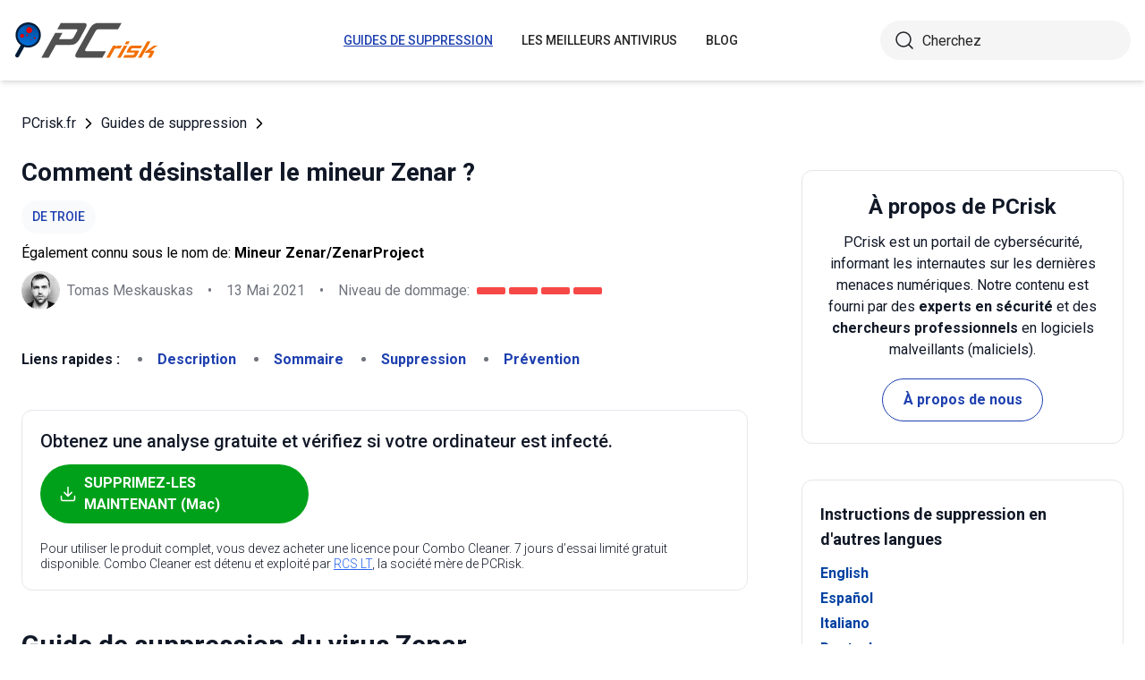

--- FILE ---
content_type: text/html; charset=utf-8
request_url: https://www.pcrisk.fr/guides-de-suppression/10545-zenar-miner
body_size: 15070
content:
<!DOCTYPE html>
<html lang="fr">
<head>
<meta charset="utf-8">
<link href="/templates/joomspirit_70/css/style.min.css" rel="stylesheet">
<meta content="IE=edge" http-equiv="X-UA-Compatible">
<meta content="width=device-width,initial-scale=1" name="viewport">
<link rel="apple-touch-icon" sizes="180x180" href="/apple-touch-icon.png">
<link rel="icon" type="image/png" sizes="32x32" href="/favicon-32x32.png">
<link rel="icon" type="image/png" sizes="16x16" href="/favicon-16x16.png">
<link rel="mask-icon" href="/safari-pinned-tab.svg" color="#e1762e">
<link rel="shortcut icon" href="/favicon.ico" type="image/x-icon" />
<link rel="preconnect" href="https://pcriskfr.disqus.com/embed.js">
<meta name="msapplication-TileColor" content="#2b5797">
<meta name="theme-color" content="#ffffff">
  <base href="https://www.pcrisk.fr/guides-de-suppression/10545-zenar-miner" />
  <meta http-equiv="content-type" content="text/html; charset=utf-8" />
  <meta name="robots" content="index, follow" />
  <title>Mineur Zenar - Instructions pour la suppression des maliciels</title>
  <link href="https://www.pcrisk.fr/guides-de-suppression/10545-zenar-miner" rel="canonical"  />
  <script type="application/ld+json">{"@context":"https://schema.org","@type":"Article","mainEntityOfPage":{"@type":"WebPage","@id":"https://www.pcrisk.fr/guides-de-suppression/10545-zenar-miner"},"headline":"Mineur Zenar","image":"https://www.pcrisk.fr/images/stories/screenshots202104/zenar-miner-main.jpg","datePublished":"2021-05-06T12:30+01:00","dateModified":"2021-05-13T13:17+01:00","author":{"@type":"Person","name":"Tomas Meskauskas","image":"https://www.pcrisk.fr/images/tomas-meskauskas-150.png","url":"https://www.pcrisk.fr/tomas-meskauskas","sameAs":["https://twitter.com/pcrisk","https://www.linkedin.com/in/tomas-meskauskas-96a25325"]},"publisher":{"@type":"Organization","name":"PCrisk","logo":{"@type":"ImageObject","url":"https://www.pcrisk.fr/images/logos/pcrisk_logo_n.png"}}}</script>
  <meta property="og:title" content="Mineur Zenar">
  <meta property="og:image" content="https://www.pcrisk.fr/images/stories/screenshots202104/zenar-miner-main.jpg">
  <meta property="og:type" content="article">
  <meta property="og:url" content="https://www.pcrisk.fr/guides-de-suppression/10545-zenar-miner">
  <meta name="twitter:card" content="summary_large_image">
  <meta name="twitter:title" content="Mineur Zenar">
  <meta name="twitter:image" content="https://www.pcrisk.fr/images/stories/screenshots202104/zenar-miner-main.jpg">
  <link rel="alternate" hreflang="en" href="https://www.pcrisk.com/removal-guides/20763-zenar-miner" />
  <link rel="alternate" hreflang="es" href="https://www.pcrisk.es/guias-de-desinfeccion/10552-zenar-miner" />
  <link rel="alternate" hreflang="it" href="https://www.pcrisk.it/guide-per-la-rimozione/10553-zenar-miner" />
  <link rel="alternate" hreflang="de" href="https://www.pcrisk.de/ratgeber-zum-entfernen/10559-zenar-miner" />
  <link rel="alternate" hreflang="pt" href="https://www.pcrisk.pt/guias-de-remocao/10640-zenar-miner" />
  <link rel="alternate" hreflang="nl" href="https://www.pcrisk.nl/verwijderingsrichtlijnen/10641-zenar-miner" />
  <link rel="alternate" hreflang="pl" href="https://www.pcrisk.pl/narzedzia-usuwania/10637-zenar-miner" />
  <link rel="alternate" hreflang="fr" href="https://www.pcrisk.fr/guides-de-suppression/10545-zenar-miner" />

<!--[if lt IE 9]>
	<script src="https://cdnjs.cloudflare.com/ajax/libs/html5shiv/3.7.3/html5shiv.js"></script>
<![endif]-->
<!-- Google tag (gtag.js) -->
<script async src="https://www.googletagmanager.com/gtag/js?id=G-T3V3ZX23GW"></script>
<script>
  window.dataLayer = window.dataLayer || [];
  function gtag(){dataLayer.push(arguments);}
  gtag('js', new Date());

  gtag('config', 'G-T3V3ZX23GW');
</script>
</head>
<body>
    <div class="relative flex min-h-screen flex-col overflow-hidden">
		<header class="flex h-[72px] items-center shadow-md xl:h-[90px]">
		  <div class="mx-auto flex w-full max-w-[1440px] items-center justify-normal space-x-10 px-4 lg:justify-between xl:space-x-0 2xl:justify-start">
    						<a href="/" class="mr-auto shrink-0 lg:mr-0 xl:mr-[57px]"><img loading="lazy" src="/templates/joomspirit_70/images/v2/logo.svg" alt="PCrisk.fr" class="h-auto w-[121px] object-contain sm:w-24 xl:w-40" width="160" height="46"></a>			
    		    <nav id="header-nav" class="fixed right-0 top-0 z-20 h-screen w-full max-w-[320px] translate-x-full overflow-auto grow bg-blue-800 transition-transform duration-500 ease-out lg:static lg:h-auto lg:w-auto lg:max-w-none lg:translate-x-0 lg:bg-transparent xl:mr-auto [&.active-menu]:translate-x-0">
									<div class="relative w-full">					
					<ul class="flex w-full flex-col items-center justify-center lg:space-x-8 max-lg:space-y-5 pt-20 lg:w-auto lg:flex-row lg:pt-0"><li><a href="/guides-de-suppression" class="menu-link text-base font-medium uppercase leading-tight text-white transition-colors hover:underline lg:text-sm lg:text-neutral-800 lg:hover:text-blue-800 lg:hover:no-underline lg:[&.current-page]:text-blue-800 [&.current-page]:underline current-page">Guides de suppression</a></li><li><a href="/les-meilleurs-antivirus" class="menu-link text-base font-medium uppercase leading-tight text-white transition-colors hover:underline lg:text-sm lg:text-neutral-800 lg:hover:text-blue-800 lg:hover:no-underline lg:[&.current-page]:text-blue-800 [&.current-page]:underline ">Les meilleurs antivirus</a></li><li><a href="/blog" class="menu-link text-base font-medium uppercase leading-tight text-white transition-colors hover:underline lg:text-sm lg:text-neutral-800 lg:hover:text-blue-800 lg:hover:no-underline lg:[&.current-page]:text-blue-800 [&.current-page]:underline ">Blog</a></li><li class="lg:hidden"><a href="/a-propos-de-nous" class="menu-link text-base font-medium uppercase leading-tight text-white transition-colors hover:underline lg:text-sm lg:text-neutral-800 lg:hover:text-blue-800 lg:hover:no-underline lg:[&.current-page]:text-blue-800 [&.current-page]:underline ">À propos de nous</a></li><li class="lg:hidden"><a href="/contactez-nous" class="menu-link text-base font-medium uppercase leading-tight text-white transition-colors hover:underline lg:text-sm lg:text-neutral-800 lg:hover:text-blue-800 lg:hover:no-underline lg:[&.current-page]:text-blue-800 [&.current-page]:underline ">Contactez-nous</a></li></ul>					        <div role="button" aria-label="Close menu" id="close-menu" class="group absolute right-3.5 top-3 hidden max-lg:[&.is-active]:block">
          					<div class="relative flex h-[50px] w-[40px] transform items-center justify-center overflow-hidden">
            <div id="burger-inner" class="flex h-[21px] w-[27px] origin-center transform flex-col justify-between overflow-hidden transition-all duration-300">
              <div id="burger-cross" class="absolute top-2.5 flex w-12 translate-x-0 transform items-center justify-between transition-all duration-500 [&>*:nth-child(1)]:rotate-45 [&>*:nth-child(2)]:-rotate-45">
                <div class="absolute h-[2px] w-7 rotate-0 transform rounded-2xl bg-white transition-all delay-300 duration-500"></div>
                <div class="absolute h-[2px] w-7 -rotate-0 transform rounded-2xl bg-white transition-all delay-300 duration-500"></div>
              </div>
            </div>
          </div>
        </div>
				</div>
				<div class="flex items-center justify-center space-x-2 sm:hidden">
        <form action="/index.php" method="post" id="search-form-mobile" class="absolute right-0 top-[72px] z-10 mx-auto mt-6 hidden h-11 w-full items-center space-x-2 border bg-neutral-100 px-3.5 transition focus-within:border-blue-800 max-sm:static max-sm:flex max-sm:w-[80%] max-sm:rounded-[40px] sm:mt-0 xl:static xl:flex xl:w-[280px] xl:rounded-[40px] xl:border-transparent">
          <button name="submitbutton" class="size-6 shrink-0" type="submit">
            <img src="/templates/joomspirit_70/images/v2/search.svg" alt="Cherchez">
          </button>
          <input name="searchword" class="h-full w-full bg-transparent leading-normal text-neutral-800 placeholder:text-neutral-800 focus:outline-none" placeholder="Cherchez">
			<input type="hidden" name="task" value="search">
			<input type="hidden" name="option" value="com_search">
			<input type="hidden" name="Itemid" value="57">
        </form>
      </div>
			
    			</nav>
    <div class="sm:flex items-center justify-center space-x-2 xl:w-[288px] md:w-[24px] hidden">
      <button id="open-search" class="hidden size-6 sm:max-xl:block" type="button">
        <img src="/templates/joomspirit_70/images/v2/search.svg" alt="Cherchez" width="24" height="24">
      </button>
      <form action="/index.php" method="post" id="search-form" class="absolute right-0 top-[72px] z-10 mx-auto mt-6 hidden h-11 w-full items-center space-x-2 border bg-neutral-100 px-3.5 transition focus-within:border-blue-800 max-sm:static max-sm:flex max-sm:w-[80%] max-sm:rounded-[40px] sm:mt-0 xl:static xl:flex xl:w-[280px] xl:rounded-[40px] xl:border-transparent">
        <button name="submitbutton" class="size-6 shrink-0" type="submit">
          <img src="/templates/joomspirit_70/images/v2/search.svg" alt="Cherchez" width="24" height="24">
        </button>
        <input name="searchword" class="h-full w-full bg-transparent leading-normal text-neutral-800 placeholder:text-neutral-800 focus:outline-none" placeholder="Cherchez">
			<input type="hidden" name="task" value="search">
			<input type="hidden" name="option" value="com_search">
			<input type="hidden" name="Itemid" value="57">
      </form>
    </div>
    <div role="button" aria-label="Open menu" id="burger-button" class="group relative block lg:hidden">
      <div class="relative flex h-[50px] w-[40px] transform items-center justify-center overflow-hidden">
        <div id="burger-inner" class="flex h-[21px] w-[27px] origin-center transform flex-col justify-between overflow-hidden transition-all duration-300">
          <div class="h-[2px] w-full origin-left transform rounded-2xl bg-neutral-800 transition-all duration-300"></div>
          <div class="h-[2px] w-full transform rounded-2xl bg-neutral-800 transition-all delay-75 duration-300"></div>
          <div class="h-[2px] w-full origin-left transform rounded-2xl bg-neutral-800 transition-all delay-150 duration-300"></div>
        </div>
      </div>
    </div>
		</div>
		</header>
				
			
		<main class="container grow pb-[60px] pt-5 sm:pb-20 xl:pb-[120px]">
						<div class="mb-6 pt-4 items-center space-x-2 hidden lg:flex">
								<a href="https://www.pcrisk.fr/" class="leading-normal text-gray-900 transition-colors hover:text-blue-800">PCrisk.fr</a> <svg class="size-3 rotate-180"><use href="/templates/joomspirit_70/images/v2/sprites/sprite.svg#icon-arrow"></use></svg> <a href="/guides-de-suppression" class="leading-normal text-gray-900 transition-colors hover:text-blue-800">Guides de suppression</a> <svg class="size-3 rotate-180"><use href="/templates/joomspirit_70/images/v2/sprites/sprite.svg#icon-arrow"></use></svg> 			
			</div>
				
					
				
				<div class="flex flex-col max-sm:space-y-[60px] max-xl:sm:space-y-20 xl:flex-row space-x-0 xl:space-x-[60px]">
								<div id="main_component" class="w-full grow mb-10 xl:max-w-[812px] xxl:max-w-[980px]">

						
						




	
	
	









<div class="mb-10">
			
												<h1 class="mb-3 text-2xl font-bold leading-snug text-gray-900 xl:text-3xl">
							
			Comment désinstaller le mineur Zenar ?			</h1>
			            <a class="mb-2.5 inline-flex py-2 items-center rounded-full bg-gray-50 px-3 text-center text-sm font-medium uppercase leading-normal text-blue-800" href="/forme-infections-dordinateur#trojan">de Troie</a>              
            <p class="mb-2">Également connu sous le nom de: <span class="font-bold">Mineur Zenar/ZenarProject</span></p>            
                          
              <div class="flex flex-col sm:flex-row sm:flex-wrap sm:items-center sm:space-x-4">
              
              
								<div class="flex items-center space-x-2 prose-a:underline"><picture><img src="/images/team/tm-c70.png" alt="Tomas Meskauskas" class="size-[43px]"></picture><a title="Tomas Meskauskas" rel="author" href="https://www.pcrisk.fr/tomas-meskauskas" class="leading-normal text-gray-900/60">Tomas Meskauskas</a></div>				                
								<span class="hidden text-gray-900/60 sm:block">•</span><p class="leading-normal text-gray-900/60 max-sm:mt-3"><time datetime="2021-05-13T13:17+01:00">13 Mai 2021</time></p>
				                
                                
					<span class="hidden text-gray-900/60 md:block">•</span><div class="flex items-center space-x-2 max-md:mt-3"><p class="leading-normal text-gray-900/60">Niveau de dommage: </p><div class="flex space-x-1"><span class="h-2 w-8 rounded-sm bg-[#F74848]"></span><span class="h-2 w-8 rounded-sm bg-[#F74848]"></span><span class="h-2 w-8 rounded-sm bg-[#F74848]"></span><span class="h-2 w-8 rounded-sm bg-[#F74848]"></span></div></div>
                
                                
              </div>
              
              </div>





<nav><span class="inline-flex mr-5 font-bold text-gray-900 leading-loose">Liens rapides :</span><ul class="mb-10 inline-flex flex-wrap leading-loose list-disc list-inside"><li class="mr-5 text-gray-900/60 min-w-[100px]"><a href="#a1" class="font-bold text-blue-800 transition-colors hover:text-blue-500">Description</a></li><li class="mr-5 text-gray-900/60 min-w-[100px]"><a href="#threat-summary" class="font-bold text-blue-800 transition-colors hover:text-blue-500">Sommaire</a></li><li class="mr-5 text-gray-900/60 min-w-[100px]"><a href="#quicksol" class="font-bold text-blue-800 transition-colors hover:text-blue-500">Suppression</a></li><li class="mr-5 text-gray-900/60 min-w-[100px]"><a href="#prevention" class="font-bold text-blue-800 transition-colors hover:text-blue-500">Prévention</a></li></ul></nav><div class="mb-10 rounded-xl border border-gray-200 p-5"><p class="mb-3 text-xl font-medium text-gray-900">Obtenez une analyse gratuite et vérifiez si votre ordinateur est infecté.</p><a href="/download-combo-cleaner" onclick="gtag('event', 'Article Btn Top Mac', {'event_category' : 'download','event_label' : 'Mineur Zenar/ZenarProject'});" class="group flex w-full max-w-[300px] items-center justify-center mb-5 space-x-2 rounded-full border border-transparent bg-[#00A11A] px-5 py-2 font-bold leading-normal text-white transition-colors hover:border-green-700 hover:bg-white hover:text-green-700"><svg class="size-5 shrink-0 text-white group-hover:text-[#00A11A]"><use href="/templates/joomspirit_70/images/v2/sprites/sprite.svg#icon-download"></use></svg><span>SUPPRIMEZ-LES MAINTENANT (Mac)</span></a><p class="text-sm font-light leading-tight text-gray-900">Pour utiliser le produit complet, vous devez acheter une licence pour Combo Cleaner. 7 jours d’essai limité gratuit disponible. Combo Cleaner est détenu et exploité par <a class="text-blue-600 underline hover:text-blue-500" href="/a-propos-de-nous" target="_self" title="En savoir plus sur nous">RCS LT</a>, la société mère de PCRisk.</p></div> 
<div class="prose mb-[60px] max-w-none prose-h2:border-b prose-h2:pb-2 prose-h2:text-[30px] prose-h4:text-lg prose-a:text-blue-600 prose-a:underline prose-tr:border-b-0">
 
<h2>Guide de suppression du virus Zenar</h2>
<h3 id="a1">Qu'est-ce que Zenar ?</h3>
<p>Zenar (également connu sous le nom de ZenarProject) est un logiciel d'extraction de crypto-monnaie écrit en langage de programmation C++. La recherche montre que Zenar peut être acheté pour 100 $ sur un forum de hackers. Comme leur nom l'indique, les mineurs de crypto-monnaie utilisent du matériel informatique pour extraire la crypto-monnaie. Il est courant que les cybercriminels cherchent à inciter les utilisateurs à installer des logiciels de ce type afin qu'ils puissent utiliser le matériel installé sur leurs ordinateurs sans avoir investir eux-mêmes dans du matériel. Les utilisateurs qui ont un mineur de crypto-monnaie d'installé sur leur ordinateur qui n'a pas été installé intentionnellement par eux doivent le supprimer dès que possible.</p>

<p><img loading="lazy" style="display: block; margin-left: auto; margin-right: auto;" alt="Logiciel malveillant Zenar" src="/images/stories/screenshots202104/zenar-miner-main.jpg" height="564" width="790" /></p>
<p>L'extraction de crypto-monnaie est un processus qui nécessite des ressources importantes telles que des processeurs (CPU), des cartes graphiques (GPU) et d'autres matériels. Le logiciel d'extraction de crypto-monnaie utilise ce matériel pour résoudre des problèmes mathématiques (équations cryptographiques). Il est à noter qu'un matériel puissant extrait la crypto-monnaie plus rapidement et vice versa. Les cybercriminels tentent d'inciter les utilisateurs à installer un mineur de crypto-monnaie comme Zenar afin qu'ils puissent utiliser leur matériel informatique pour extraire la crypto-monnaie au lieu d'utiliser leur propre matériel. Habituellement, les mineurs de crypto-monnaie affectent considérablement les performances de l'ordinateur. En outre, le matériel utilisé pour résoudre les équations cryptographiques augmente les consommations d'énergie, ce qui lui fait consommer plus d'électricité. Très souvent, les ordinateurs utilisés pour exploiter la crypto-monnaie fonctionnent plus lentement. Dans certains cas, ils ne répondent pas du tout. Cela signifie que le système d'exploitation peut se bloquer de manière inattendue, ce qui peut entraîner une perte de données ou d'autres problèmes. Un autre problème lié à l'installation de maliciels de cryptominage sur le système d'exploitation est que le processus d'extraction peut générer plus de chaleur au niveau du matériel qu'il n'est conçu pour ou épuiser le matériel. Les utilisateurs qui remarquent une utilisation élevée du processeur, du processeur graphique ou de tout autre matériel sont invités à analyser leurs systèmes à la recherche de maliciels pour s'assurer que certains logiciels légitimes utilisent bien le matériel et qu'aucun logiciel de cryptomining Zenar n'est installé sur un ordinateur.</p>
<table id="threat-summary" class="threat_properties_table"><caption>Résumé des menaces :</caption>
<tbody>
<tr>
<td class="threat_table_property_key"><strong>Nom</strong></td>
<td class="threat_table_property_value">Mineur Zenar/ZenarProject</td>
</tr>
<tr>
<td class="threat_table_property_key"><strong>Type de menace</strong></td>
<td class="threat_table_property_value">Maliciel de minage de crypto-monnaie</td>
</tr>
<tr>
<td class="threat_table_property_key"><strong>Noms de détection</strong></td>
<td class="threat_table_property_value">Avast (Win32:Malware-gen), BitDefender (Trojan.GenericKD.36615558), Emsisoft (Trojan.GenericKD.36615558 (B)), Kaspersky (HEUR:Trojan.Win32.Agentb.gen), Liste complète (<a href="https://www.virustotal.com/gui/file/9b877d63088137a893a8b4b9f6774b25f7f9edaa6345e09130b3d18dcbed2ff7/detection" target="_self">VirusTotal</a>)</td>
</tr>
<tr>
<td class="threat_table_property_key"><strong>Prix</strong></td>
<td class="threat_table_property_value">$100</td>
</tr>
<tr>
<td class="threat_table_property_key"><strong>Symptômes</strong></td>
<td class="threat_table_property_value">Les mineurs de crypto-monnaie sont conçus pour infiltrer furtivement l'ordinateur de la victime et les symptômes ne sont clairement visibles sur une machine infectée que lorsque les mineurs commencent à provoquer une utilisation élevée du processeur, du GPU (ou d'un autre matériel).</td>
</tr>
<tr>
<td class="threat_table_property_key"><strong>Méthodes de distribution</strong></td>
<td class="threat_table_property_value">Pièces jointes infectées (macros), sites Web torrent, publicités malveillantes, pages non officielles, faux programmes de mise à jour</td>
</tr>
<tr>
<td class="threat_table_property_key"><strong>Dommages</strong></td>
<td class="threat_table_property_value">Surchauffe du matériel, pannes du système, performances de l'ordinateur lentes, factures d'électricité plus élevées.</td>
</tr>
<tr>
<td class="threat_table_property_key">
<strong>Suppression des maliciels<br />(Mac)</strong></td>
<td class="threat_table_property_value">
<p>Pour éliminer d'éventuelles infections par des maliciels, analysez votre Mac avec un logiciel antivirus légitime. Nos chercheurs en sécurité recommandent d'utiliser Combo Cleaner.</p>                    
                    <a onclick="gtag('event', 'Table Btn Mac', {'event_category' : 'download','event_label' : 'Mineur Zenar/ZenarProject'});" href="/download-combo-cleaner" class="my-7 flex w-full max-w-[375px] flex-wrap items-center justify-center space-x-2 rounded-full bg-[#00A11A] px-5 py-2 text-sm text-center font-bold leading-normal !text-white !no-underline transition-colors hover:bg-green-700/100 sm:text-base">
                        <svg class="size-5 shrink-0 text-white">
                          <use href="/templates/joomspirit_70/images/v2/sprites/sprite.svg#icon-download"></use>
                        </svg>
                        <span>Téléchargez Combo Cleaner pour Mac</span>
                      </a>
<p class="text-sm">Un scanner gratuit vérifie si votre ordinateur est infecté. Pour utiliser le produit complet, vous devez acheter une licence pour Combo Cleaner. 7 jours d’essai limité gratuit disponible. Combo Cleaner est détenu et exploité par <a href="/a-propos-de-nous" target="_self" title="En savoir plus sur nous">RCS LT</a>, la société mère de PCRisk.</p></td>
</tr>
</tbody>
</table>
<p></p>
<p>Quelques exemples d'autres logiciels d'extraction de crypto-monnaie que les cybercriminels utilisent pour détourner des ordinateurs sont Epsilon, QuilMiner et KingMiner. Il est important de mentionner que même les logiciels d'extraction de crypto-monnaie légitimes peuvent être utilisés à des fins malveillantes. D'une manière ou d'une autre, s'il y a un mineur de crypto-monnaie d'installé sur le système d'exploitation, mais qu'il n'a pas été installé intentionnellement, il doit être supprimé dès que possible, peu importe s'il s'agit d'un mineur légitime ou créé par des cybercriminels.</p>
<h3>Comment Zenar a-t-il infiltré mon ordinateur ?</h3>
<p>Il est courant que les cybercriminels utilisent des courriels contenant des pièces jointes malveillantes ou téléchargent des liens vers des fichiers malveillants pour inciter les utilisateurs à installer des maliciels. Les destinataires installent des logiciels indésirables lorsqu'ils téléchargent et ouvrent des fichiers reçus de cybercriminels. Certains exemples de fichiers que les cybercriminels utilisent pour diffuser des maliciels par courrier électronique sont Microsoft Office, des documents PDF, des fichiers exécutables (comme .exe), des fichiers ZIP, RAR ou d'autres fichiers d'archive, des fichiers JavaScript. Un autre moyen populaire de distribuer des maliciels consiste à utiliser des outils de "piratage" de logiciels censés activer illégalement des logiciels sous licence. Il est très courant que de tels outils soient associés à des maliciels. Par conséquent, les utilisateurs qui essaient d'éviter de payer pour des logiciels avec de tels outils infectent souvent leurs ordinateurs avec des maliciels.</p>
<p>De plus, les cybercriminels peuvent également utiliser certains chevaux de Troie pour la distribution de maliciels. Cependant, ils doivent inciter les utilisateurs à installer ces chevaux de Troie. Habituellement, ils le font en les déguisant en programmes légitimes. Une fois qu'un cheval de Troie est installé, il peut installer sa charge utile (par exemple, un logiciel d'extraction de crypto-monnaie). Les réseaux peer-to-peer (comme les clients torrent, eMule), les téléchargeurs tiers, les sites de téléchargement de logiciels gratuits, les pages d'hébergement de fichiers gratuites, etc., sont des exemples de sources peu fiables pour télécharger des fichiers et des programmes. Leurs utilisateurs infectent les ordinateurs lorsqu'ils téléchargent et ouvrent des fichiers malveillants. En règle générale, ces fichiers malveillants ressemblent à des fichiers légitimes et réguliers. Une autre façon de faire proliférer les maliciels consiste à inciter les utilisateurs à utiliser un faux programme de mise à jour de logiciels. S'il est lancé, ce programme de mise à jour infecte un ordinateur soit en exploitant des bogues, les défauts d'un programme installé, ou en installant des maliciels au lieu de mises à jour ou de correctifs.</p>
<h3 id="prevention">Comment éviter l'installation de maliciels ?</h3>
<p>Les courriels reçus d'adresses suspectes et inconnues doivent être inspectés, en particulier s'ils ne sont pas pertinents et contiennent une pièce jointe ou un lien vers un site Web. Ces courriels ont tendance à être utilisés par les cybercriminels comme canaux de diffusion de maliciels. Les logiciels (et fichiers) ne doivent être téléchargés qu'à partir des sites Web officiels et via des liens de téléchargement directs. Les réseaux peer-to-peer, les téléchargeurs (et installateurs) tiers, les pages non officielles et d'autres canaux peuvent être utilisés par les cybercriminels pour inciter les utilisateurs à télécharger et (ou) installer des maliciels. Les programmes installés doivent être mis à jour et activés avec des fonctions ou des outils implémentés que leurs développeurs officiels ont créés. Les outils non officiels sont souvent malveillants et il n'est pas légal d'activer des logiciels sous licence avec divers outils tiers (et d'utiliser des logiciels piratés). Aditionellement, il est conseillé d'analyser régulièrement le système d'exploitation à la recherche de menaces et d'utiliser un antivirus ou une suite anti-logiciel espion réputé pour cela. Il est important de maintenir à jour la solution de sécurité installée. Si vous pensez que votre ordinateur est déjà infecté, nous vous recommandons d'exécuter une analyse avec 
<a href="/download-combo-cleaner" onclick="gtag('event', 'Remover Content Link Mac', {'event_category' : 'download','event_label' : 'Mineur Zenar/ZenarProject'});">Combo Cleaner Antivirus pour macOS</a> pour éliminer automatiquement les maliciels infiltrés.</p>
<p>Apparence du forum des hackers utilisé pour promouvoir Zenar (GIF) :</p>
<p><img loading="lazy" style="margin-top: 10px; margin-bottom: 10px;" alt="zenar miner for sale on hacker forum gif" src="/images/stories/screenshots202104/zenar-miner-for-sale-on-hacker-forum-gif.gif" height="588" width="790" /></p>
<p style="text-align: center;">
<h3 id="quicksol">Suppression instantanée et automatique des maliciels sur Mac :</h3>
<p>La suppression manuelle des menaces peut être un processus long et compliqué qui nécessite des compétences informatiques avancées. Combo Cleaner est un outil professionnel de suppression automatique des maliciels recommandé pour supprimer les maliciels Mac. Téléchargez-le en cliquant sur le bouton ci-dessous :</p>
<a onclick="gtag('event', 'main button Mac', {'event_category' : 'download','event_label' : 'Mineur Zenar/ZenarProject'});" href="/download-combo-cleaner" class="my-7 flex w-full max-w-[375px] flex-wrap text-center items-center justify-center space-x-2 space-y-1 rounded-full bg-[#00A11A] px-5 py-2 text-sm font-bold !text-white !no-underline transition-colors hover:bg-green-700/100 sm:text-base">
                <svg class="size-5 shrink-0 text-white">
                  <use href="/templates/joomspirit_70/images/v2/sprites/sprite.svg#icon-download"></use>
                </svg>
                <span>TÉLÉCHARGEZ Combo Cleaner pour Mac</span>
              </a>
<p class="text-sm">En téléchargeant n'importe quel logiciel listé sur ce site web vous acceptez notre <a href="/politique-de-vie-privee" target="_self">Politique de Confidentialité</a> et nos <a href="/conditions-dutilisation" target="_self">Conditions d’Utilisation</a>. Pour utiliser le produit complet, vous devez acheter une licence pour Combo Cleaner. 7 jours d’essai limité gratuit disponible. Combo Cleaner est détenu et exploité par <a href="/a-propos-de-nous" target="_self" title="En savoir plus sur nous">RCS LT</a>, la société mère de PCRisk.</p></p>
<p><strong><span style="font-size: 1.3em">Menu rapide&nbsp;:</span></strong> </p>
<ul id="quickul">
<li><a href="#a1" target="_self">Qu'est-ce que Zenar ?</a></li>
<li>ÉTAPE 1. <a href="#a2" target="_self">Suppression manuelle du maliciel Zenar.</a></li>
<li>ÉTAPE 2. <a href="#a3" target="_self">Vérifiez si votre ordinateur est propre.</a></li>
</ul>
<h3 style="text-align: center;"><span id="a2">Comment supprimer manuellement les maliciels ?</span></h3>
<p>La suppression manuelle des maliciels est une tâche compliquée, il est généralement préférable de laisser les programmes antivirus ou anti-maliciel le faire automatiquement. Pour supprimer ce maliciel, nous vous recommandons d'utiliser 
<a href="/download-combo-cleaner" onclick="gtag('event', 'Remover Content Link Mac', {'event_category' : 'download','event_label' : 'Mineur Zenar/ZenarProject'});">Combo Cleaner Antivirus pour macOS</a>. Si vous souhaitez supprimer un maliciel manuellement, la première étape consiste à identifier le nom du maliciel que vous essayez de supprimer. Voici un exemple d'un programme suspect exécuté sur l'ordinateur de l'utilisateur:</p>
<p><img loading="lazy" style="margin-top: 10px; margin-bottom: 10px;" alt="processus malveillant en cours d'exécution sur l'échantillon d'ordinateur de l'utilisateur" src="/images/stories/general/manual-malware-removal-step1.jpg" height="847" width="790" /></p>
<p>Si vous avez vérifié la liste des programmes en cours d'exécution sur votre ordinateur, par exemple en utilisant le gestionnaire de tâches et que vous avez identifié un programme qui semble suspect, vous devriez poursuivre ces étapes :</p>
<p><img loading="lazy" style="margin: 10px;" alt="suppression manuelle des logiciels malveillants étape 1" src="/images/stories/general/mmr1.jpg" height="60" width="60" /> Téléchargez un programme appelé <a href="https://docs.microsoft.com/en-us/sysinternals/downloads/autoruns" target="_self">Autoruns</a>. Ce programme affiche les applications de démarrage automatique, l'emplacement du Registre et du système de fichiers :</p>
<p><img loading="lazy" style="margin-top: 10px; margin-bottom: 10px;" alt="capture d'écran de l'application autoruns" src="/images/stories/general/manual-malware-removal-step2.jpg" height="696" width="790" /></p>
<p><img loading="lazy" style="margin: 10px;" alt="suppression manuelle des logiciels malveillants étape 2" src="/images/stories/general/mmr2.jpg" height="60" width="60" />Redémarrez votre ordinateur en mode sans échec :</p>
<p><strong>Utilisateurs de Windows XP et Windows 7</strong> : Démarrez votre ordinateur en mode sans échec. Cliquez sur Démarrer, cliquez sur Arrêter, cliquez sur Redémarrer, cliquez sur OK. Pendant le processus de démarrage de votre ordinateur, appuyez plusieurs fois sur la touche F8 de votre clavier jusqu'à ce que le menu Options avancées de Windows s'affiche, puis sélectionnez Mode sans échec avec mise en réseau dans la liste.</p>
<p><img loading="lazy" alt="Mode sans échec avec réseau" src="/images/stories/images/safe-mode-with-networking.jpg" height="307" width="500" /></p>
<p>Vidéo montrant comment démarrer Windows 7 en "Mode sans échec avec mise en réseau" :</p>
<p>

			<div class="embed-container"><iframe title="Vidéo" loading="lazy" src="https://www.youtube.com/embed/kynlaYPDbeI?rel=0&amp;fs=1&amp;wmode=transparent" frameborder="0" allowfullscreen></iframe></div></p>
<p><strong>Utilisateurs de Windows 8 </strong>: Démarrez Windows 8 est en mode sans échec avec mise en réseau - Allez à l'écran de démarrage de Windows 8, tapez Avancé, dans les résultats de la recherche, sélectionnez Paramètres. Cliquez sur Options de démarrage avancées, dans la fenêtre "Paramètres généraux du PC" ouverte, sélectionnez Démarrage avancé. Cliquez sur le bouton "Redémarrer maintenant". Votre ordinateur redémarre dans le menu "Options de démarrage avancées". Cliquez sur le bouton "Dépannage", puis sur le bouton "Options avancées". Dans l'écran des options avancées, cliquez sur "Paramètres de démarrage". Cliquez sur le bouton "Redémarrer". Votre PC redémarrera dans l'écran Paramètres de démarrage. Appuyez sur F5 pour démarrer en mode sans échec avec mise en réseau.</p>
<p><img loading="lazy" alt="Mode sans échec de Windows 8 avec mise en réseau" src="/images/stories/images/windows8-safe-mode-with-networking.jpg" height="464" width="350" /></p>
<p>Vidéo montrant comment démarrer Windows 8 en "Mode sans échec avec mise en réseau" :</p>
<p>

			<div class="embed-container"><iframe title="Vidéo" loading="lazy" src="https://www.youtube.com/embed/CaCalUhx6ok?rel=0&amp;fs=1&amp;wmode=transparent" frameborder="0" allowfullscreen></iframe></div></p>
<p><strong>Utilisateurs Windows 10 </strong>: Cliquez sur le logo Windows et sélectionnez l'icône Alimentation. Dans le menu ouvert, cliquez sur "Redémarrer" tout en maintenant le bouton "Shift" enfoncé sur votre clavier. Dans la fenêtre "Choisir une option", cliquez sur "Dépannage", puis sélectionnez "Options avancées". Dans le menu des options avancées, sélectionnez "Paramètres de démarrage" et cliquez sur le bouton "Redémarrer". Dans la fenêtre suivante, cliquez sur le bouton "F5" de votre clavier. Cela redémarrera votre système d'exploitation en mode sans échec avec la mise en réseau.</p>
<p><img loading="lazy" style="margin-top: 10px; margin-bottom: 10px;" alt="mode sans échec windows 10 avec mise en réseau" src="/images/stories/general/windows10-safe-mode-with-networking.jpg" height="356" width="350" /></p>
<p>Vidéo montrant comment démarrer Windows 10 en "Mode sans échec avec mise en réseau" :</p>
<p>

			<div class="embed-container"><iframe title="Vidéo" loading="lazy" src="https://www.youtube.com/embed/Gb6v_jvjTlU?rel=0&amp;fs=1&amp;wmode=transparent" frameborder="0" allowfullscreen></iframe></div></p>
<p><img loading="lazy" style="margin: 10px;" alt="suppression manuelle des logiciels malveillants étape 3" src="/images/stories/general/mmr3.jpg" height="60" width="60" />Extrayez l'archive téléchargée et exécutez le fichier Autoruns.exe.</p>
<p><img loading="lazy" style="margin-top: 10px; margin-bottom: 10px;" alt="extraire autoruns.zip et exécuter autoruns.exe" src="/images/stories/general/extract-autoruns.jpg" height="422" width="790" /></p>
<p><img loading="lazy" style="margin: 10px;" alt="suppression manuelle des logiciels malveillants étape 4" src="/images/stories/general/mmr4.jpg" height="60" width="60" />Dans l'application Autoruns, cliquez sur "Options" en haut de l'écran et décochez les options "Masquer les emplacements vides" et "Masquer les entrées Windows". Après cette procédure, cliquez sur l'icône "Actualiser".</p>
<p><img loading="lazy" style="margin-top: 10px; margin-bottom: 10px;" alt="Cliquez sur " src="/images/stories/general/manual-malware-removal-step3.jpg" height="688" width="790" /></p>
<p><img loading="lazy" style="margin: 10px;" alt="suppression manuelle des logiciels malveillants étape 5" src="/images/stories/general/mmr5.jpg" height="60" width="60" />Vérifiez la liste fournie par l'application Autoruns et localisez le fichier maliciel que vous souhaitez éliminer.</p>
<p>Vous devriez écrire le chemin complet et le nom. Notez que certains maliciels cachent leurs noms de processus sous des noms de processus Windows légitimes. A ce stade, il est très important d'éviter de supprimer les fichiers système. Après avoir localisé le programme suspect que vous souhaitez supprimer, cliquez avec le bouton droit de la souris sur son nom et choisissez "Supprimer".</p>
<p><img loading="lazy" style="margin-top: 10px; margin-bottom: 10px;" alt="localisez le fichier malveillant que vous souhaitez supprimer" src="/images/stories/general/manual-malware-removal-step4.jpg" height="812" width="790" /></p>
<p>Après avoir supprimé le maliciel via l'application Autoruns (ceci garantit que le maliciel ne s'exécutera pas automatiquement au prochain démarrage du système), vous devez rechercher le nom du maliciel sur votre ordinateur. Assurez-vous <a href="https://support.microsoft.com/en-us/help/14201/windows-show-hidden-files" target="_self">d'activer les fichiers et dossiers cachés</a> avant de continuer. Si vous trouvez le fichier du maliciel, veillez à le supprimer.</p>
<p><img loading="lazy" style="margin-top: 10px; margin-bottom: 10px;" alt="rechercher un fichier malveillant sur votre ordinateur" src="/images/stories/general/manual-malware-removal-step5.jpg" height="541" width="790" /></p>
<p><span id="a3">Redémarrez votre ordinateur en mode normal. Suivre ces étapes devrait vous aider à supprimer tout maliciel de votre ordinateur. Notez que la suppression manuelle des menaces nécessite des compétences informatiques avancées, il est recommandé de laisser la suppression des maliciels aux programmes antivirus et antimaliciel. Ces étapes peuvent ne pas fonctionner avec les infections malveillantes avancées. Comme toujours, il est préférable d'éviter d'être infecté par des maliciels qui tentent de les supprimer par la suite. Pour assurer la sécurité de votre ordinateur, assurez-vous d'installer les dernières mises à jour du système d'exploitation et d'utiliser un logiciel antivirus.</span></p>
<p>Pour être sûr que votre ordinateur est exempt d'infections malveillantes, nous vous recommandons de le scanner avec 
<a href="/download-combo-cleaner" onclick="gtag('event', 'Remover Content Link Mac', {'event_category' : 'download','event_label' : 'Mineur Zenar/ZenarProject'});">Combo Cleaner Antivirus pour macOS</a>.</p>

<script type="text/javascript">
var disqus_url = 'https://www.pcrisk.fr/guides-de-suppression/10545-zenar-miner';
var disqus_identifier = 'b6491f2d5d_id10545';
var disqus_container_id = 'disqus_thread';
var disqus_shortname = 'pcriskfr';
var disqus_config = function () {
    this.language = 'fr';
    this.page.url = 'https://www.pcrisk.fr/guides-de-suppression/10545-zenar-miner';
    this.page.identifier = 'b6491f2d5d_id10545';    
};

function loadComments() {

if (document.getElementById('disqus_thread').style.display === 'block') {
document.getElementById('disqus_thread').style.display='none';
document.getElementById('comments_section_header').innerHTML='<p class="text-center m-0">&#9660; Montrer la discussion</p>';
document.getElementById('comments_section_header').style.backgroundColor='#cdcdcd';
return;
}

(function() {
if(dsqExist('pcriskfr')==false) {
    var d = document, s = d.createElement('script');
    s.src = 'https://pcriskfr.disqus.com/embed.js';
    s.setAttribute('data-timestamp', +new Date());
    (d.head || d.body).appendChild(s);
    }
    document.getElementById('disqus_thread').style.display='block';
	document.getElementById('comments_section_header').innerHTML='<p class="text-center m-0">&#9650; Cacher la discussion</p>';
	document.getElementById('comments_section_header').style.backgroundColor='#e6e6e6';
})();

}

function dsqExist(dsq_shortname) {
    var scripts = document.getElementsByTagName('script');
    for (var i = scripts.length; i--;) {
        if (scripts[i].src=='https://'+dsq_shortname+'.disqus.com/embed.js') { return true;}
    }
    return false;
}
</script>
</div>
						
																	<div class="mb-10 flex items-center space-x-5">
              <p class="text-xl font-bold leading-loose text-gray-900">Partager:</p>
              <div class="flex space-x-[14px]">
                <div onclick="shareToFacebook()" class="cursor-pointer flex h-8 items-center space-x-2.5 rounded-md bg-[#0B84EE] px-3 text-center text-sm font-bold leading-tight text-white transition-opacity hover:opacity-70 max-sm:size-10 max-sm:justify-center">
                  <img loading="lazy" width="7" height="14" src="/templates/joomspirit_70/images/v2/fb-sm.svg" alt="facebook">
                  <span class="hidden sm:block">Facebook</span>
                </div>
                <div onclick="shareToX()" class="cursor-pointer flex h-8 items-center space-x-2.5 rounded-md bg-black/100 px-3 text-center text-sm font-bold leading-tight text-white transition-opacity hover:opacity-70 max-sm:size-10 max-sm:justify-center">
                  <img loading="lazy" width="14" height="14" src="/templates/joomspirit_70/images/v2/x-sm.svg" alt="X (Twitter)">
                  <span class="hidden sm:block">X.com</span>
                </div>
                <div onclick="shareToLinkedin()" class="cursor-pointer flex h-8 items-center space-x-2.5 rounded-md bg-[#2878B7] px-3 text-center text-sm font-bold leading-tight text-white transition-opacity hover:opacity-70 max-sm:size-10 max-sm:justify-center">
                  <img loading="lazy" width="14" height="14" src="/templates/joomspirit_70/images/v2/in-sm.svg" alt="linkedin">
                  <span class="hidden sm:block">LinkedIn</span>
                </div>
                <div onclick="writeClipboardText()" class="cursor-pointer flex h-8 items-center space-x-2.5 rounded-md bg-gray-100 px-3 text-center text-sm font-bold leading-tight text-blue-800 transition-opacity hover:opacity-70 max-sm:size-10 max-sm:justify-center">
                  <img loading="lazy" width="14" height="14" src="/templates/joomspirit_70/images/v2/copy-sm.svg" alt="copier le lien">
                  <span id="clepboardCopyElement" class="hidden sm:block">Copier le lien</span>
                </div>
              </div>
<script>
async function writeClipboardText() {
  try {
    await navigator.clipboard.writeText(document.location.href);
    copiedToClipboard();
  } catch (error) {
console.error(error.message);
  }
}
function copiedToClipboard() { try { document.getElementById('clepboardCopyElement').innerHTML = 'Lien copié!'; setTimeout(function(){document.getElementById('clepboardCopyElement').innerHTML = 'Copier le lien';}, 3000); } catch (error) { console.error(error.message); } }
function shareToFacebook() { try { window.open("https://www.facebook.com/sharer.php?u="+document.location.href, "_blank", ""); } catch (error) { console.error(error.message); } }
function shareToX() { try { window.open("https://twitter.com/intent/tweet?url="+document.location.href, "_blank", ""); } catch (error) { console.error(error.message); } }
function shareToLinkedin() { try { window.open("https://www.linkedin.com/shareArticle?mini=false&url="+document.location.href, "_blank", ""); } catch (error) { console.error(error.message); } }
</script>
</div>							<div class="mb-[60px] flex flex-col items-start sm:flex-row sm:items-center sm:space-x-5">
              <picture class="shrink-0">
                <a href="/tomas-meskauskas"><img loading="lazy" src="/images/tomas-meskauskas-150.png" alt="Tomas Meskauskas" class="size-[150px] shrink-0 overflow-hidden rounded-2xl max-sm:mb-5" width="150" height="150"></a>
              </picture>
              <div>
                <a href="/tomas-meskauskas"><p class="mb-1 text-xl font-bold leading-tight text-gray-900">Tomas Meskauskas</p></a>
                <p class="font-italic mb-3 italic leading-normal text-gray-900/60">Chercheur expert en sécurité, analyste professionnel en logiciels malveillants</p>
                <p class="text-sm leading-tight text-gray-900">Je suis passionné par la sécurité informatique et la technologie. J'ai une expérience de plus de 10 ans dans diverses entreprises liées à la résolution de problèmes techniques informatiques et à la sécurité Internet. Je travaille comme auteur et éditeur pour PCrisk depuis 2010. Suivez-moi sur Twitter et LinkedIn pour rester informé des dernières menaces de sécurité en ligne.
                </p>
              </div>
            </div>							<div id="article_comments_section" class="mt-10">
<div id="comments_section_header" class="bg-gray-200 px-2 py-2 mb-5 rounded" style="cursor: pointer;" onclick="loadComments()"><p class="text-center m-0">&#9660; Montrer la discussion</p></div>
<div id="disqus_thread" class="hidden"></div>
</div>
<div class="text-right">
	<a href="#main_component">Haut de la page</a>
</div>							<div class="block rounded-2xl bg-blue-800 px-5 py-10 mt-10 sm:px-10 xl:hidden">
          <div class="mx-auto flex max-w-[955px] flex-col items-center space-y-4 text-center text-white">
            <p class="text-lg font-semibold leading-tight">Le portail de sécurité PCrisk est proposé par la société RCS LT.</p>
            <p class="text-sm leading-tight">Des chercheurs en sécurité ont uni leurs forces pour sensibiliser les utilisateurs d'ordinateurs aux dernières menaces en matière de sécurité en ligne. <a class="underline" href="https://www.pcrisk.fr/a-propos-de-nous#company">Plus d'informations sur la société RCS LT</a>.</p>
            <p class="text-sm uppercase leading-tight">Nos guides de suppression des logiciels malveillants sont gratuits. Cependant, si vous souhaitez nous soutenir, vous pouvez nous envoyer un don.</p>
            <a target="_blank" href="https://www.paypal.com/donate/?hosted_button_id=95K28MAADYUDG" class="inline-flex h-11 w-[180px] items-center justify-center rounded-full bg-[#F6C656] font-bold uppercase leading-normal text-blue-800 transition-opacity hover:opacity-70">Faire un don</a>
          </div>
        </div>			
							
				</div>
					
										<aside class="w-full shrink-0 space-y-10 pt-4 xl:w-[360px]">
										<section class="rounded-xl border border-black/10 px-5 py-6"><h2 class="mb-3 text-center text-xl font-bold text-gray-900 sm:text-2xl">À propos de PCrisk</h2><p class="mb-5 text-center text-base leading-normal text-gray-900">PCrisk est un portail de cybersécurité, informant les internautes sur les dernières menaces numériques. Notre contenu est fourni par des <strong>experts en sécurité</strong> et des <strong>chercheurs professionnels</strong> en logiciels malveillants (maliciels).</p><div class="flex justify-center"><a href="https://www.pcrisk.fr/a-propos-de-nous" class="flex h-12 w-[180px] text-center items-center justify-center rounded-full border border-blue-800 text-base font-bold leading-normal text-blue-800 transition-colors hover:bg-blue-800 hover:text-white">À propos de nous</a></div></section>							<section class="rounded-xl border border-black/10 px-5 py-6">
<h2 class="mb-3 w-full text-lg font-bold text-gray-900">Instructions de suppression en d'autres langues</h2>
<ol>
<li class="mb-1 leading-none"><a class="text-base" href="https://www.pcrisk.com/removal-guides/20763-zenar-miner">English</a></li><li class="mb-1 leading-none"><a class="text-base" href="https://www.pcrisk.es/guias-de-desinfeccion/10552-zenar-miner">Español</a></li><li class="mb-1 leading-none"><a class="text-base" href="https://www.pcrisk.it/guide-per-la-rimozione/10553-zenar-miner">Italiano</a></li><li class="mb-1 leading-none"><a class="text-base" href="https://www.pcrisk.de/ratgeber-zum-entfernen/10559-zenar-miner">Deutsch</a></li><li class="mb-1 leading-none"><a class="text-base" href="https://www.pcrisk.pt/guias-de-remocao/10640-zenar-miner">Português</a></li><li class="mb-1 leading-none"><a class="text-base" href="https://www.pcrisk.nl/verwijderingsrichtlijnen/10641-zenar-miner">Nederlands</a></li><li class="mb-1 leading-none"><a class="text-base" href="https://www.pcrisk.pl/narzedzia-usuwania/10637-zenar-miner">Polski</a></li></ol>
</section>
							
	
<section>
<h2 class="mb-5 w-full border-b border-black/5 text-xl font-bold leading-loose text-gray-900">Guides de suppression des nouveaux virus</h2>
<ol>
	<li>
		<a class="font-bold leading-normal text-blue-900 no-underline transition-colors hover:text-blue-500" href="/guides-de-suppression/14056-unclaimed-prize-money-email-scam">
			E-mail frauduleux Unclaimed Prize Money</a>
	</li>
	<li>
		<a class="font-bold leading-normal text-blue-900 no-underline transition-colors hover:text-blue-500" href="/guides-de-suppression/14063-specrat-malware">
			Maliciel SpecRAT</a>
	</li>
	<li>
		<a class="font-bold leading-normal text-blue-900 no-underline transition-colors hover:text-blue-500" href="/guides-de-suppression/14062-novastealer-malware-mac">
			Maliciel NovaStealer (Mac)</a>
	</li>
	<li>
		<a class="font-bold leading-normal text-blue-900 no-underline transition-colors hover:text-blue-500" href="/guides-de-suppression/14059-nothere-ransomware">
			Rançongiciel NotHere</a>
	</li>
	<li>
		<a class="font-bold leading-normal text-blue-900 no-underline transition-colors hover:text-blue-500" href="/guides-de-suppression/14055-metarat-malware">
			Maliciel MetaRAT</a>
	</li>
</ol>
</section>
	
							
	
<section>
<h2 class="mb-5 w-full border-b border-black/5 text-xl font-bold leading-loose text-gray-900">Guides de suppression des virus les plus connus</h2>
<ol>
	<li>
		<a class="font-bold leading-normal text-blue-900 no-underline transition-colors hover:text-blue-500" href="/guides-de-suppression/13014-newtab-browser-hijacker">
			Pirate de Navigateur Newtab</a>
	</li>
	<li>
		<a class="font-bold leading-normal text-blue-900 no-underline transition-colors hover:text-blue-500" href="/guides-de-suppression/13527-epistart-epibrowser-unwanted-application">
			EpiStart (EpiBrowser) Application non sollicitée</a>
	</li>
	<li>
		<a class="font-bold leading-normal text-blue-900 no-underline transition-colors hover:text-blue-500" href="/guides-de-suppression/12485-your-icloud-photos-and-videos-will-be-deleted-email-scam">
			Courriel Arnaque Your iCloud Photos And Videos Will Be Deleted</a>
	</li>
	<li>
		<a class="font-bold leading-normal text-blue-900 no-underline transition-colors hover:text-blue-500" href="/guides-de-suppression/9130-com-surrogate-virus">
			Virus COM Surrogate</a>
	</li>
	<li>
		<a class="font-bold leading-normal text-blue-900 no-underline transition-colors hover:text-blue-500" href="/guides-de-suppression/10865-search1-me-redirect">
			Redirection Search1.me</a>
	</li>
</ol>
</section>
	
							<section class="rounded-xl border border-black/10 px-5 py-6 text-center"><div class="mx-auto flex flex-col items-center space-y-3 max-xl:max-w-[500px]"><h2 class="text-xl font-bold uppercase text-gray-900">Code QR</h2><picture><img class="size-[152px]" width="152" height="152" src="/images/qr-codes/zenar-miner.png" title="Mineur Zenar/ZenarProject" alt="Mineur Zenar/ZenarProject Code QR"></picture><p class="text-sm leading-normal text-gray-900">Scannez ce code QR pour avoir un accès rapide au guide de suppression du Mineur Zenar/ZenarProject sur votre diapositif mobile.</p></div></section>			
																
<section class="rounded-xl border border-black/10 px-5 py-6 text-center" id="sidesticker">
              <div class="flex flex-row items-center justify-center max-sm:flex-col xl:flex-col">
                <div class="flex flex-col items-center space-y-3 border-r border-gray-200 pb-5 pr-6 max-sm:border-r-0 max-sm:pr-0 xl:border-r-0 xl:pr-0">
                  <h2 class="text-xl font-bold text-gray-900">Nous vous recommandons</h2>
                  <p class="text-sm leading-normal text-gray-900">Débarrassez-vous dès aujourd'hui des infections par des maliciels sur Mac :</p>
                  <a id="side-sticker-btn" onclick="gtag('event', 'Side Sticker Mac', {'event_category' : 'download','event_label' : 'Mineur Zenar/ZenarProject'});" href="/download-combo-cleaner" class="group flex w-full max-w-[240px] items-center justify-center space-x-2 rounded-full border border-transparent bg-[#00A11A] px-5 py-2 font-bold leading-tight text-white transition-colors hover:border-green-700 hover:bg-white hover:text-green-700">
                    <svg class="size-5 shrink-0 text-white group-hover:text-[#00A11A]">
                      <use href="/templates/joomspirit_70/images/v2/sprites/sprite.svg#icon-download"></use>
                    </svg>
                    <span>Téléchargez Combo Cleaner pour Mac</span>
                  </a>
                  <p class="text-center leading-normal text-gray-900">Plateforme: <strong>macOS</strong></p>
                  <div class="flex items-center space-x-4">
                    <div class="flex size-[52px] items-center justify-center rounded-full bg-[#E6ECF6] font-bold leading-tight text-blue-800">4.8</div>
                    <div>
                      <div class="mb-1 flex items-center space-x-[3px]">
                        <svg class="size-4 text-[#EFB41D]">
                          <use href="/templates/joomspirit_70/images/v2/sprites/sprite.svg#icon-star"></use>
                        </svg>
                        <svg class="size-4 text-[#EFB41D]">
                          <use href="/templates/joomspirit_70/images/v2/sprites/sprite.svg#icon-star"></use>
                        </svg>
                        <svg class="size-4 text-[#EFB41D]">
                          <use href="/templates/joomspirit_70/images/v2/sprites/sprite.svg#icon-star"></use>
                        </svg>
                        <svg class="size-4 text-[#EFB41D]">
                          <use href="/templates/joomspirit_70/images/v2/sprites/sprite.svg#icon-star"></use>
                        </svg>
                        <svg class="size-4 text-[#EFB41D]">
                          <use href="/templates/joomspirit_70/images/v2/sprites/sprite.svg#icon-star"></use>
                        </svg>
                      </div>
                      <p class="text-left text-xs leading-tight tracking-wide text-gray-900/60">!Remarquable!</p>
                    </div>
                  </div>
                </div>
                <p class="border-gray-200 pl-6 pt-5 text-center text-sm leading-tight text-gray-900/60 max-xl:max-w-[288px] max-sm:border-t max-sm:pl-0 xl:border-t xl:pl-0">Le scanneur gratuit vérifie si votre ordinateur est infecté. Pour utiliser le produit complet, vous devez acheter une licence pour Combo Cleaner. 7 jours d’essai limité gratuit disponible. Combo Cleaner est détenu et exploité par <a href="/a-propos-de-nous" target="_self" title="En savoir plus sur nous" class="text-blue-600 underline hover:text-blue-500">RCS LT</a>, la société mère de PCRisk.</p>
              </div>
            </section>			
			   								</aside>
											
				</div>
														<div class="hidden rounded-2xl bg-blue-800 px-5 py-10 mt-10 sm:px-10 xl:block">
          <div class="mx-auto flex max-w-[955px] flex-col items-center space-y-4 text-center text-white">
            <p class="text-lg font-semibold leading-tight">Le portail de sécurité PCrisk est proposé par la société RCS LT.</p>
            <p class="text-sm leading-tight">Des chercheurs en sécurité ont uni leurs forces pour sensibiliser les utilisateurs d'ordinateurs aux dernières menaces en matière de sécurité en ligne. <a class="underline" href="https://www.pcrisk.fr/a-propos-de-nous#company">Plus d'informations sur la société RCS LT</a>.</p>
            <p class="text-sm uppercase leading-tight">Nos guides de suppression des logiciels malveillants sont gratuits. Cependant, si vous souhaitez nous soutenir, vous pouvez nous envoyer un don.</p>
            <a target="_blank" href="https://www.paypal.com/donate/?hosted_button_id=95K28MAADYUDG" class="inline-flex h-11 w-[180px] items-center justify-center rounded-full bg-[#F6C656] font-bold uppercase leading-normal text-blue-800 transition-opacity hover:opacity-70">Faire un don</a>
          </div>
        </div>			
			   				</main>
<footer>
  <div class="bg-slate-100 py-10 lg:py-[60px]">
    <div class="container flex flex-col justify-between lg:flex-row xl:space-x-6">
      <div class="w-full max-w-none pb-0 sm:max-lg:pb-10 lg:max-w-[356px]">
        <div class="mb-[27px] sm:mb-[37px]">
          <p class="mb-[12px] text-lg text-neutral-800"><a href="https://www.pcrisk.fr/a-propos-de-nous" class="font-medium text-blue-800 hover:underline">RCS LT, UAB</a> est une entreprise spécialisée dans la cybersécurité.</p>
          <p class="text-sm text-neutral-800"><span class="font-medium">RCS LT</span> est l'éditeur du site web <a href="https://www.pcrisk.fr" class="text-blue-800 underline">pcrisk.fr</a> et le développeur de l'application anti-malware Combo Cleaner.</p>
        </div>
        <div class="flex space-x-4">
          <a href="https://maps.app.goo.gl/RL3Qqgk3s2yG3kZm9" target="_blank" title="RCS LT sur Google Maps"><img src="/templates/joomspirit_70/images/v2/location.svg" alt="icône de localisation" width="38" height="38"></a>
          <div>
            <span class="mb-1 text-sm leading-tight text-blue-800">Adresse</span>
            <p class="text-sm leading-tight text-neutral-800">18, I. Kanto str, 44296 Kaunas, Lithuanie, Union Européenne</p>
          </div>
        </div>
      </div>

      <nav class="flex w-full max-w-none flex-row justify-between border-black border-opacity-10 pt-10 max-sm:flex-col max-sm:space-y-10 sm:space-x-8 sm:max-lg:border-t lg:max-w-[562px] lg:pt-0">
        <div>
          <h2 class="mb-3 font-medium uppercase leading-normal text-blue-800">Sections principales</h2>
          <ul class="space-y-3">
            <li>
              <a href="https://www.pcrisk.fr/guides-de-suppression" class="leading-normal text-neutral-800 transition-colors hover:text-blue-800">Guides de suppression</a>
            </li>
            <li>
              <a href="https://www.pcrisk.fr/les-meilleurs-antivirus" class="leading-normal text-neutral-800 transition-colors hover:text-blue-800">Les meilleurs antivirus</a>
            </li>
          </ul>
        </div>

        <div>
          <h2 class="mb-3 font-medium uppercase leading-normal text-blue-800">Entreprise</h2>
          <ul class="space-y-3">
            <li>
              <a href="https://www.pcrisk.fr/contactez-nous" class="leading-normal text-neutral-800 transition-colors hover:text-blue-800">Contactez-nous</a>
            </li>
            <li>
              <a href="https://www.pcrisk.fr/a-propos-de-nous" class="leading-normal text-neutral-800 transition-colors hover:text-blue-800">À propos de nous</a>
            </li>
          </ul>
        </div>

        <div>
          <h2 class="mb-3 font-medium uppercase leading-normal text-blue-800">Ressources utiles</h2>
          <ul class="space-y-3">
            <li>
              <a href="https://scanner.pcrisk.com" target="_blank" class="leading-normal text-neutral-800 transition-colors hover:text-blue-800">Scanner de site web</a>
            </li>
            <li>
              <a href="https://www.pcrisk.fr/recherchez" class="leading-normal text-neutral-800 transition-colors hover:text-blue-800">Recherchez ce site Web</a>
            </li>
          </ul>
        </div>
      </nav>
    </div>
  </div>
  <div class="flex items-center bg-slate-200 py-5">
    <div class="container flex flex-col items-center justify-between lg:space-x-10 max-lg:space-y-5 lg:flex-row">
      <div class="flex flex-col items-center max-lg:space-y-5 lg:flex-row lg:space-x-6">
        <p class="text-sm leading-tight">© 2026 RCS LT, UAB Droits d’auteurs.</p>
        <nav>
          <ul class="flex space-x-3 divide-x divide-gray-900/60 text-center [&>*:not(:first-child)]:pl-3">
            <li class="leading-none">
              <a href="https://www.pcrisk.fr/politique-de-vie-privee" class="text-sm leading-none transition-colors hover:text-blue-800">Politique de vie privée</a>
            </li>
            <li class="leading-none">
              <a href="https://www.pcrisk.fr/decharge" class="text-sm leading-none transition-colors hover:text-blue-800">Décharge du Site</a>
            </li>
            <li class="leading-none">
              <a href="https://www.pcrisk.fr/conditions-dutilisation" class="text-sm leading-none transition-colors hover:text-blue-800">Conditions d’utilisation</a>
            </li>
          </ul>
        </nav>
      </div>
      <ul class="flex space-x-5">
        <li class="shrink-0">
          <a href="https://www.facebook.com/pcrisk" target="_blank" class="transition-opacity hover:opacity-70">
            <img src="/templates/joomspirit_70/images/v2/socials/fb.svg" alt="Facebook" class="size-10">
          </a>
        </li>
        <li class="shrink-0">
          <a href="https://x.com/pcrisk" target="_blank" class="transition-opacity hover:opacity-70">
            <img src="/templates/joomspirit_70/images/v2/socials/x.svg" alt="X (Twitter)" class="size-10">
          </a>
        </li>
        <li class="shrink-0">
          <a href="https://www.linkedin.com/company/rcs-lt/" target="_blank" class="transition-opacity hover:opacity-70">
            <img src="/templates/joomspirit_70/images/v2/socials/in.svg" alt="LinkedIn" class="size-10">
          </a>
        </li>
        <li class="shrink-0">
          <a href="https://www.youtube.com/@pc-risk" target="_blank" class="transition-opacity hover:opacity-70">
            <img src="/templates/joomspirit_70/images/v2/socials/yt.svg" alt="YouTube" class="size-10">
          </a>
        </li>
      </ul>
    </div>
  </div>
</footer>
	
	</div> 		
	<script type="module" crossorigin defer="defer" src="/templates/joomspirit_70/js/app.min.js"></script>
</body>
</html>